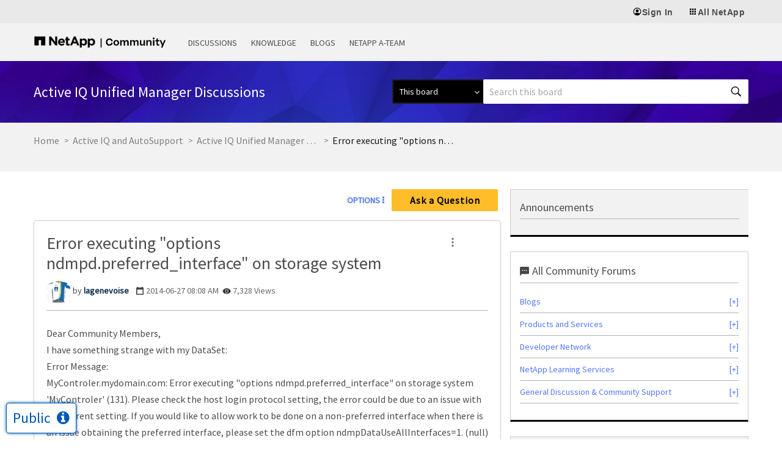

--- FILE ---
content_type: application/x-javascript;charset=utf-8
request_url: https://sometrics.netapp.com/id?d_visid_ver=5.5.0&d_fieldgroup=A&mcorgid=1D6F34B852784AA40A490D44%40AdobeOrg&mid=66449647269361170167590212856464499230&ts=1768498694470
body_size: -43
content:
{"mid":"66449647269361170167590212856464499230"}